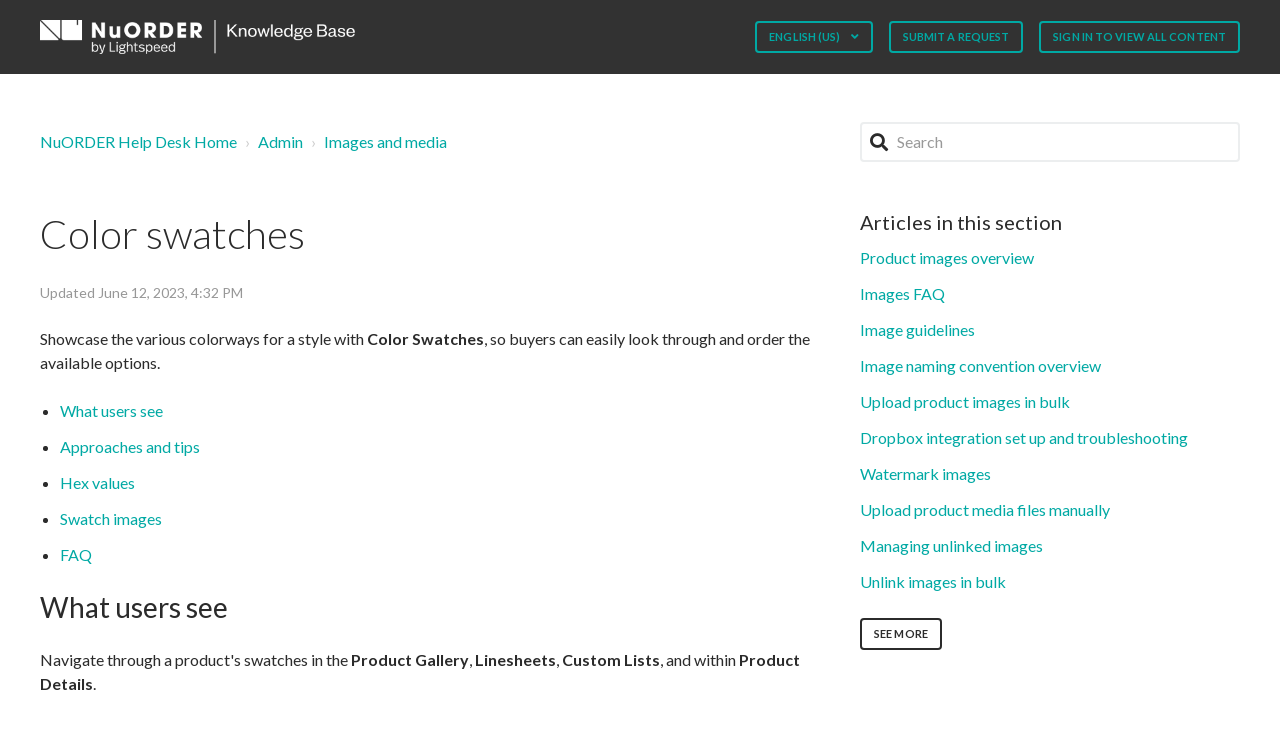

--- FILE ---
content_type: text/html; charset=utf-8
request_url: https://helpdesk.nuorder.com/hc/en-us/articles/360048301892-Color-swatches
body_size: 9038
content:
<!DOCTYPE html>
<html dir="ltr" lang="en-US">
<head>
  <meta charset="utf-8" />
  <!-- v26823 -->


  <title>Color swatches &ndash; NuORDER Help Desk Home</title>

  

  <meta name="description" content="Showcase the various colorways for a style with Color Swatches, so buyers can easily look through and order the available options.  What..." /><meta property="og:image" content="https://helpdesk.nuorder.com/hc/theming_assets/01JBFNM7P4X27G1XBKRY0T7R35" />
<meta property="og:type" content="website" />
<meta property="og:site_name" content="NuORDER Help Desk Home" />
<meta property="og:title" content="Color swatches" />
<meta property="og:description" content="Showcase the various colorways for a style with Color Swatches, so buyers can easily look through and order the available options.

What users see
Approaches and tips
Hex values
Swatch images
FAQ

..." />
<meta property="og:url" content="https://helpdesk.nuorder.com/hc/en-us/articles/360048301892-Color-swatches" />
<link rel="canonical" href="https://helpdesk.nuorder.com/hc/en-us/articles/360048301892-Color-swatches">
<link rel="alternate" hreflang="en-us" href="https://helpdesk.nuorder.com/hc/en-us/articles/360048301892-Color-swatches">
<link rel="alternate" hreflang="x-default" href="https://helpdesk.nuorder.com/hc/en-us/articles/360048301892-Color-swatches">

  <link rel="stylesheet" href="//static.zdassets.com/hc/assets/application-f34d73e002337ab267a13449ad9d7955.css" media="all" id="stylesheet" />
  <link rel="stylesheet" type="text/css" href="/hc/theming_assets/420414/2550606/style.css?digest=41856897920283">

  <link rel="icon" type="image/x-icon" href="/hc/theming_assets/01HZPHT7F64JTGJT7BNTF5G2JJ">

    <script async src="https://www.googletagmanager.com/gtag/js?id=G-127NCKZ6LR"></script>
<script>
  window.dataLayer = window.dataLayer || [];
  function gtag(){dataLayer.push(arguments);}
  gtag('js', new Date());
  gtag('config', 'G-127NCKZ6LR');
</script>


  <meta name="viewport" content="width=device-width, initial-scale=1.0" />


<!-- Google Tag Manager -->
<script>(function(w,d,s,l,i){w[l]=w[l]||[];w[l].push({'gtm.start':
new Date().getTime(),event:'gtm.js'});var f=d.getElementsByTagName(s)[0],
j=d.createElement(s),dl=l!='dataLayer'?'&l='+l:'';j.async=true;j.src=
'https://www.googletagmanager.com/gtm.js?id='+i+dl;f.parentNode.insertBefore(j,f);
})(window,document,'script','dataLayer','GTM-K6WDD42N');</script>
<!-- End Google Tag Manager -->





  <link href="https://fonts.googleapis.com/css?family=Lato:100,100i,300,300i,400,400i,700,700i,900,900i"
        rel="stylesheet">


<link rel="stylesheet" href="https://cdn.jsdelivr.net/npm/normalize.css@8.0.1/normalize.css" />
<link rel="stylesheet" href="https://use.fontawesome.com/releases/v5.4.2/css/all.css">
<link rel="stylesheet" href="//cdn.jsdelivr.net/highlight.js/9.10.0/styles/github.min.css" />
<link rel="stylesheet" href="//cdn.jsdelivr.net/jquery.magnific-popup/1.0.0/magnific-popup.css" />
<script src="//cdn.jsdelivr.net/npm/jquery@3.2"></script>
<script src="//cdn.jsdelivr.net/jquery.magnific-popup/1.0.0/jquery.magnific-popup.min.js"></script>
<script src="//cdn.jsdelivr.net/highlight.js/9.10.0/highlight.min.js"></script>

<script>
  window.LotusConfig = {};
  LotusConfig.css = {
    activeClass: 'is-active',
    hiddenClass: 'is-hidden'
  };
</script>
<script src="/hc/theming_assets/01HZPHT6596PXV630BVPQRN5NS"></script>
<script src="/hc/theming_assets/01HZPHT69JE0BKMD3657N1J7XK"></script>
<script src="/hc/theming_assets/01HZPHT76DNC1WY74142W54QPW"></script>
<script src="/hc/theming_assets/01HZPHT6J775X7THW04PF04BKA"></script>
<script src="/hc/theming_assets/01HZPHT61CYMW5F7ZNX8QM80NA"></script>
<script src="/hc/theming_assets/01HZPHT6T528XRB9XDA60JC1XQ"></script>
<script src="/hc/theming_assets/01HZPHT72CDT44AHFFEFXB7WAR"></script>
<script src="/hc/theming_assets/01HZPHT6DZ54F8V4EWQHTFCXDS"></script>
<script src="/hc/theming_assets/01HZPHT6PAKEA68F4BSRPS366C"></script>
<script src="/hc/theming_assets/01HZPHT6Y41G4E9G7782Z88M28"></script>

<!-- Intercom Messenger -->
<script>
  window.intercomSettings = {
    api_base: "https://api-iam.intercom.io",
    app_id: "hqw2y3w0",
  };
</script>

<script>
  // We pre-filled your app ID in the widget URL: 'https://widget.intercom.io/widget/hqw2y3w0'
  (function(){var w=window;var ic=w.Intercom;if(typeof ic==="function"){ic('reattach_activator');ic('update',w.intercomSettings);}else{var d=document;var i=function(){i.c(arguments);};i.q=[];i.c=function(args){i.q.push(args);};w.Intercom=i;var l=function(){var s=d.createElement('script');s.type='text/javascript';s.async=true;s.src='https://widget.intercom.io/widget/hqw2y3w0';var x=d.getElementsByTagName('script')[0];x.parentNode.insertBefore(s,x);};if(document.readyState==='complete'){l();}else if(w.attachEvent){w.attachEvent('onload',l);}else{w.addEventListener('load',l,false);}}})();
</script>
  
</head>
<body class="community-enabled">
  
  
  

  <!-- Google Tag Manager (noscript) -->
<noscript><iframe src="https://www.googletagmanager.com/ns.html?id=GTM-K6WDD42N"
height="0" width="0" style="display:none;visibility:hidden"></iframe></noscript>
<!-- End Google Tag Manager (noscript) -->

<script src="https://script.supademo.com/script.js"></script>


<a class="skip-navigation" tabindex="1" href="#main-content">Skip to main content</a>
<div class="layout">
  <div class="layout__head">
    <header class="topbar container " data-topbar>
      <div class="container-inner">
        <div class="topbar__inner">
          <div class="topbar__col clearfix">
            <div class="logo-wrapper">
              <div class="logo">
                <a title="Home" href="/hc/en-us">
                  <img src="/hc/theming_assets/01JBFNM7P4X27G1XBKRY0T7R35" alt="Logo">
                </a> 
              </div>
            </div>
            
              <p class="help-center-name">
                
                  
                
              </p>
            
            <button type="button" role="button" aria-label="Toggle Navigation" class="lines-button x" data-toggle-menu> <span class="lines"></span> </button>
          </div>
          <div class="topbar__col topbar__menu">
            <div class="topbar__collapse" data-menu>
              <div class="topbar__controls">
                
                  <div class="dropdown language-selector" aria-haspopup="true">
                    <a class="dropdown-toggle btn btn--topbar">
                      English (US)
                    </a>
                    <span class="dropdown-menu" role="menu">
                      
                        <a href="/hc/change_language/de?return_to=%2Fhc%2Fde" dir="ltr" rel="nofollow" role="menuitem">
                          Deutsch
                        </a>
                      
                        <a href="/hc/change_language/es?return_to=%2Fhc%2Fes" dir="ltr" rel="nofollow" role="menuitem">
                          Español
                        </a>
                      
                        <a href="/hc/change_language/fr?return_to=%2Fhc%2Ffr" dir="ltr" rel="nofollow" role="menuitem">
                          Français
                        </a>
                      
                        <a href="/hc/change_language/fr-ca?return_to=%2Fhc%2Ffr-ca" dir="ltr" rel="nofollow" role="menuitem">
                          Français (Canada)
                        </a>
                      
                        <a href="/hc/change_language/it?return_to=%2Fhc%2Fit" dir="ltr" rel="nofollow" role="menuitem">
                          Italiano
                        </a>
                      
                    </span>
                  </div>
                 
                
                <a class="btn btn--topbar" href="/hc/en-us/requests/new">Submit a request</a>
                
                  <a class="btn btn--topbar" rel="nofollow" data-auth-action="signin" title="Opens a dialog" role="button" href="/hc/en-us/signin?return_to=https%3A%2F%2Fhelpdesk.nuorder.com%2Fhc%2Fen-us%2Farticles%2F360048301892-Color-swatches">Sign in to view all content
                                   </a>
                
              </div>
            </div>
          </div>
        </div>
      </div>
    </header>
  </div>
  <div class="layout__main">

  <main role="main">
    <div class="container article-page">
  <div class="container-inner">
    <div class="row clearfix">
      <div class="column column--sm-8">
        <ol class="breadcrumbs">
  
    <li title="NuORDER Help Desk Home">
      
        <a href="/hc/en-us">NuORDER Help Desk Home</a>
      
    </li>
  
    <li title="Admin">
      
        <a href="/hc/en-us/categories/7123080922267-Admin">Admin</a>
      
    </li>
  
    <li title="Images and media">
      
        <a href="/hc/en-us/sections/7239236116635-Images-and-media">Images and media</a>
      
    </li>
  
</ol>

      </div>
      <div class="column column--sm-4">
        <div class="search-box search-box--small">
          <form role="search" class="search" data-search="" data-instant="true" autocomplete="off" action="/hc/en-us/search" accept-charset="UTF-8" method="get"><input type="hidden" name="utf8" value="&#x2713;" autocomplete="off" /><input type="search" name="query" id="query" placeholder="Search" autocomplete="off" aria-label="Search" /></form>
        </div>
      </div>
    </div>


    <div class="article-container" id="main-content">
      <div class="article-container__column article-container__sidenav">
        <div data-sidenav='{"mobileBreakpoint": 991}'></div>
      </div>
      <div class="article-container__column article-container__article">
        <article class="article clearfix" data-article itemscope
                 itemtype="http://schema.org/Article">
          <header class="article-header">
            <h1 class="article__title" itemprop="name">
              
              Color swatches
            </h1>

            <div class="article-meta">
              <div class="article-meta__col article-meta__col--main">
                <div class="entry-info ">
                  
                  <div class="entry-info__content">
                    
                    <!----this is for date edited--- [<div class="meta"><time datetime="2023-06-12T16:32:32Z" title="2023-06-12T16:32:32Z" data-datetime="calendar">June 12, 2023 16:32</time></div>]---------->
                     <div class="meta">
   										
      								Updated <time datetime="2023-06-12T16:32:32Z" title="2023-06-12T16:32:32Z" data-datetime="calendar">June 12, 2023 16:32</time>
   										
</div>
                  </div>
                </div>
              </div>
              
            </div>
          </header>

          <div class="article__body markdown" itemprop="articleBody">
            <p>Showcase the various colorways for a style with <strong>Color Swatches</strong>, so buyers can easily look through and order the available options.</p>
<ul>
<li><a href="#h_01G8E1X4PT3T4F17FAWYMTJ86K" target="_self">What users see</a></li>
<li><a href="#h_01G8E1Y9MAWJPPZ217AEGNMVQQ" target="_self">Approaches and tips</a></li>
<li><a href="#h_01G8EHYTX0ASS3NYAS3KC4WR60" target="_self">Hex values</a></li>
<li><a href="#h_01G8EHZ19E4D886DK0CVFJ0RAS" target="_self">Swatch images</a></li>
<li><a href="#h_01G8EHZ759QXBAFX85QVV0R4NH" target="_self">FAQ</a></li>
</ul>
<h2 id="h_01G8E1X4PT3T4F17FAWYMTJ86K">What users see</h2>
<p>Navigate through a product's swatches in the <strong>Product Gallery</strong>, <strong>Linesheets</strong>, <strong>Custom Lists</strong>, and within <strong>Product Details</strong>.</p>
<table style="border-collapse: collapse; width: 100%;" border="0">
<tbody>
<tr>
<td style="width: 50%;"><strong>Product Gallery, Linesheets, and Custom Lists:</strong></td>
<td style="width: 50%;"><strong>&nbsp; &nbsp; &nbsp;Product Details:</strong></td>
</tr>
<tr>
<td style="width: 50%;"><img style="border: 1px solid black;" src="/hc/article_attachments/7473244385691" alt="Color swatches in product gallery, linesheets, and custom lists." width="320" height="400" /></td>
<td style="width: 50%;">&nbsp; &nbsp; &nbsp;<img style="border: 1px solid black;" src="/hc/article_attachments/7473245591707" alt="Color swatches in product details." width="236" height="400" /></td>
</tr>
</tbody>
</table>
<p>&nbsp;</p>
<h2 id="h_01G8E1Y9MAWJPPZ217AEGNMVQQ">Approaches and tips</h2>
<p>Manage your swatches (hex or images) by navigating to <strong>Settings</strong> &gt; <strong>Brand Admin</strong> &gt; <strong>Imagery &amp; Media</strong> &gt; <strong>Color Swatches</strong>.</p>
<p>When entering <strong>Color Swatches</strong>, consider the following:</p>
<ul>
<li>Entering hex values&nbsp;is the most common approach to providing <strong>Color Swatches</strong>. Also, consider entering solid colorways via hex values and patterns via swatch images.</li>
<li>Enter<strong> Color Swatches</strong> (hex or images) manually or in bulk.</li>
<li>Swatches are generally assigned at the color level.</li>
<li>Swatches appear in alphabetical order, after the 1st swatch.</li>
<li>Swatches don't appear if your product is only available in 1 color.</li>
</ul>
<p><strong>Tip</strong>: As a quick way to see which colors are missing <strong>Color Swatches</strong>, use the <strong>Value</strong> filter and select <strong>None</strong>. You can also select <strong>Export</strong> for a spreadsheet with all colors and their <strong>Color Swatch</strong> value.</p>
<p><img style="border: 1px solid black;" src="/hc/article_attachments/7482150081947" alt="Review missing color swatches." /></p>
<h2 id="h_01G8EHYTX0ASS3NYAS3KC4WR60">Hex values</h2>
<p>To add or update an individual hex value select the plus (<strong>+</strong>) icon for the color, choose <strong>Hex Value</strong>, enter the hex value, and then <strong>Save</strong>. If needed, select the trash icon to remove a color value.</p>
<p><strong>Tip</strong>: Check out <a href="https://www.rgbtohex.net" target="_blank" rel="noopener">this resource</a> for converting RGB color values to hex.</p>
<p><img style="border: 1px solid black;" src="/hc/article_attachments/7474877629851" alt="Add a hex value." /></p>
<p>To add or update multiple hex values, select <strong>Export</strong> in the upper-right corner, which downloads a spreadsheet with all of your colors.</p>
<p><img style="border: 1px solid black;" src="/hc/article_attachments/7475470801307" alt="Bulk add hex values." width="344" height="172" /></p>
<p>Edit your exported spreadsheet with these specifications:</p>
<ul>
<li>Use the <strong>Hex Code</strong> column to enter hex values.</li>
<li>Don't include the pound symbol (<strong>#</strong>).</li>
<li>Make sure hex values are only 6 characters.</li>
<li>If you're not using a NuORDER <strong>Export</strong> file, put your color names in column A and your hex values in column B. The accepted file types are XLS, XLSX, or CSV.</li>
</ul>
<p>Return to <strong>Settings</strong> &gt; <strong>Brand Admin</strong> &gt; <strong>Imagery &amp; Media</strong> &gt; <strong>Color Swatches</strong> and select <strong>Bulk Upload</strong> to upload your file.</p>
<h2 id="h_01G8EHZ19E4D886DK0CVFJ0RAS">Swatch images</h2>
<p>To add or update an individual swatch image select the plus (<strong>+</strong>) icon for the color, choose <strong>Image</strong>, and then click and drag the file into the upload screen.</p>
<p>To add or update multiple swatch images, select <strong>Bulk Upload</strong>, and then drag multiple files into the upload screen.</p>
<p>Image specifications and upload tips:</p>
<ul>
<li>Make sure that the image pertains to and is named exactly for the selected color.</li>
<li>Exclude all special characters in file names. For example, for the color <strong>black/white</strong>, exclude the slash and name the file <strong>blackwhite.jpg</strong>.</li>
<li><strong>Accepted file type</strong>: JPG (only).</li>
<li><strong>Image size</strong>: 300px x 300px.</li>
<li><strong>File size</strong>: 70kb (max)</li>
<li><span>For the truest possible colors, make sure images are saved for web in the RGB format (<a href="https://www.web-development-blog.com/best-methods-to-optimize-jpeg-images-for-websites" target="_blank" rel="noopener">Learn more</a> about saving optimized images for the web.</span></li>
<li><strong>Bulk upload</strong>: Use the <strong>Export</strong> option in the the upper-right corner to download a spreadsheet with all of your colors, so you can see their exact names when naming your swatch image files.</li>
<li><strong>Bulk upload</strong>: You can upload up to 50 files at one time.</li>
</ul>
<p><img style="border: 1px solid black;" src="/hc/article_attachments/7481943064731" alt="Upload a swatch image." /></p>
<h2 id="h_01G8EHZ759QXBAFX85QVV0R4NH">FAQ</h2>
<p><strong>Q: Can I see which colors are missing a swatch?</strong></p>
<p>A: Yes. Use the <strong>Value</strong> filter and select <strong>None</strong> or select <strong>Export</strong> for a spreadsheet.</p>
<p><strong>Q: Can I remove the swatch assigned to a color?</strong></p>
<p>A: Yes. Select the trash icon next to a color.</p>
<p><strong>Q: Can I remove multiple color swatches at the same time?</strong></p>
<p>A: Yes. Use the <strong>Export</strong> option to obtain a spreadsheet of your colorways. In the exported spreadsheet, remove the entered hex values or image files and then select <strong>Bulk Upload</strong> to import the saved file.</p>
<p><strong>Q: How do I only show certain colorways for a product in a Linesheet?</strong></p>
<p>A: In this case, just add 1 tile for the product. While the additional colorways aren't shown in the Linesheet in this scenario, the buyer can still select the product to see the available colors in the <strong>Product Details</strong> page.</p>
<p><strong>Q: How do I display color swatches with multiple options (example: satin, wool, etc.)?</strong></p>
<p>A: Reach out to the NuORDER Support team to discuss options for your unique scenario.</p>
          </div>

          <div class="article__attachments">
            
          </div>

        </article>

        <footer class="article-footer clearfix">
          
            <div class="article-vote">
              <span
                    class="article-vote-question">Was this article helpful?</span>
              <div class="article-vote-controls">
                <button type="button" class="btn article-vote-controls__item article-vote-controls__item--up" data-auth-action="signin" aria-label="This article was helpful" aria-pressed="false">
                  <span class="fa fa-thumbs-up"></span>
                </button>
                <button type="button" class="btn article-vote-controls__item article-vote-controls__item--down" data-auth-action="signin" aria-label="This article was not helpful" aria-pressed="false">
                  <span class="fa fa-thumbs-down"></span>
                </button>
              </div>
              <small class="article-vote-count">
                <span class="article-vote-label">2 out of 4 found this helpful</span>
              </small>
            </div>
          
        </footer>

        

        

        
      </div>
      <div class="article-container__column article-container__toc">
        <div data-toc='{"mobileBreakpoint": 991}'></div>
      </div>
      
        <div
            class="article-container__column article-container__sidebar article-sidebar">
          <section class="section-articles">
            <h3 class="section-articles__title">Articles in this section</h3>
            <ul class="section-articles__list">
              
                <li class="section-articles__item">
                  <a href="/hc/en-us/articles/360040825432-Product-images-overview"
                    class="section-articles__link ">Product images overview</a>
                </li>
              
                <li class="section-articles__item">
                  <a href="/hc/en-us/articles/8268756081051-Images-FAQ"
                    class="section-articles__link ">Images FAQ</a>
                </li>
              
                <li class="section-articles__item">
                  <a href="/hc/en-us/articles/115001914546-Image-guidelines"
                    class="section-articles__link ">Image guidelines</a>
                </li>
              
                <li class="section-articles__item">
                  <a href="/hc/en-us/articles/204369359-Image-naming-convention-overview"
                    class="section-articles__link ">Image naming convention overview</a>
                </li>
              
                <li class="section-articles__item">
                  <a href="/hc/en-us/articles/201033763-Upload-product-images-in-bulk"
                    class="section-articles__link ">Upload product images in bulk</a>
                </li>
              
                <li class="section-articles__item">
                  <a href="/hc/en-us/articles/204661409-Dropbox-integration-set-up-and-troubleshooting"
                    class="section-articles__link ">Dropbox integration set up and troubleshooting</a>
                </li>
              
                <li class="section-articles__item">
                  <a href="/hc/en-us/articles/6330107920155-Watermark-images"
                    class="section-articles__link ">Watermark images</a>
                </li>
              
                <li class="section-articles__item">
                  <a href="/hc/en-us/articles/360047073831-Upload-product-media-files-manually"
                    class="section-articles__link ">Upload product media files manually</a>
                </li>
              
                <li class="section-articles__item">
                  <a href="/hc/en-us/articles/214847243-Managing-unlinked-images"
                    class="section-articles__link ">Managing unlinked images</a>
                </li>
              
                <li class="section-articles__item">
                  <a href="/hc/en-us/articles/4412973362971-Unlink-images-in-bulk"
                    class="section-articles__link ">Unlink images in bulk</a>
                </li>
              
            </ul>
            
              <a href="/hc/en-us/sections/7239236116635-Images-and-media"
                class="btn btn--default">See more</a>
            
          </section>
        </div>
      
    </div>
  </div>
</div>
  </main>

  </div>
<div class="layout__footer">
  <footer class="footer container">
    <div class="container-inner footer__inner">
      <div class="footer__col copyright">
        <p><b>Contact our Global Support Team</b></p>
				<p><a href="mailto:heroes@nuorder.com">heroes@nuorder.com</a></p>
        <p>You can reach us 24 hours a day, 6 days a week</p>

        
      </div>
      <div class="footer__col footer__col--social-links">
        <p><b>More Resources</b></p>
        <p><b><a href="https://learning-support.nuorder.com">NuORDER Learning and Support</a></b></p>
        <p><b><a href="https://www.nuorder.com/resources-archive/#filter-case-study">Case Studies</a></b></p>
        <p><b><a href="https://blog.nuorder.com/">Blog</a></b></p>
        
        
          <a href="https://www.facebook.com/NuORDERwholesale/" target="_blank" class="footer-social-link fab fa-facebook"></a>
        
        
          <a href="https://twitter.com/nuorder?lang=en" target="_blank" class="footer-social-link fab fa-twitter"></a>
        
        
        
          <a href="https://www.linkedin.com/company/nuorder-inc/" target="_blank" class="footer-social-link fab fa-linkedin"></a>
        
        
          <a href="https://www.instagram.com/nuorder/?hl=en" target="_blank" class="footer-social-link fab fa-instagram"></a>
        
      </div>
    </div>
  </footer>
</div>
</div>

<button class="scroll-to-top fa fa-angle-up" data-scroll-to-top></button>




  <!-- / -->

  
  <script src="//static.zdassets.com/hc/assets/en-us.f90506476acd6ed8bfc8.js"></script>
  <script src="https://nuorder.zendesk.com/auth/v2/host/without_iframe.js" data-brand-id="2550606" data-return-to="https://helpdesk.nuorder.com/hc/en-us/articles/360048301892-Color-swatches" data-theme="hc" data-locale="en-us" data-auth-origin="2550606,true,true"></script>

  <script type="text/javascript">
  /*

    Greetings sourcecode lurker!

    This is for internal Zendesk and legacy usage,
    we don't support or guarantee any of these values
    so please don't build stuff on top of them.

  */

  HelpCenter = {};
  HelpCenter.account = {"subdomain":"nuorder","environment":"production","name":"NuORDER"};
  HelpCenter.user = {"identifier":"da39a3ee5e6b4b0d3255bfef95601890afd80709","email":null,"name":"","role":"anonymous","avatar_url":"https://assets.zendesk.com/hc/assets/default_avatar.png","is_admin":false,"organizations":[],"groups":[]};
  HelpCenter.internal = {"asset_url":"//static.zdassets.com/hc/assets/","web_widget_asset_composer_url":"https://static.zdassets.com/ekr/snippet.js","current_session":{"locale":"en-us","csrf_token":null,"shared_csrf_token":null},"usage_tracking":{"event":"article_viewed","data":"BAh7CDoLbG9jYWxlSSIKZW4tdXMGOgZFVDoPYXJ0aWNsZV9pZGwrCEQXjdRTADoKX21ldGF7DDoPYWNjb3VudF9pZGkDPmoGOhNoZWxwX2NlbnRlcl9pZGkE/RLsCzoNYnJhbmRfaWRpA07rJjoMdXNlcl9pZDA6E3VzZXJfcm9sZV9uYW1lSSIOQU5PTllNT1VTBjsGVDsASSIKZW4tdXMGOwZUOhphbm9ueW1vdXNfdHJhY2tpbmdfaWQw--333c8c60b5a02882ef2c8cea6c7d5ddc8941c3a4","url":"https://helpdesk.nuorder.com/hc/activity"},"current_record_id":"360048301892","current_record_url":"/hc/en-us/articles/360048301892-Color-swatches","current_record_title":"Color swatches","current_text_direction":"ltr","current_brand_id":2550606,"current_brand_name":"NuORDER","current_brand_url":"https://nuorder.zendesk.com","current_brand_active":true,"current_path":"/hc/en-us/articles/360048301892-Color-swatches","show_autocomplete_breadcrumbs":true,"user_info_changing_enabled":false,"has_user_profiles_enabled":false,"has_end_user_attachments":true,"user_aliases_enabled":true,"has_anonymous_kb_voting":false,"has_multi_language_help_center":true,"show_at_mentions":false,"embeddables_config":{"embeddables_web_widget":true,"embeddables_help_center_auth_enabled":false,"embeddables_connect_ipms":false},"answer_bot_subdomain":"static","gather_plan_state":"subscribed","has_article_verification":true,"has_gather":true,"has_ckeditor":false,"has_community_enabled":true,"has_community_badges":true,"has_community_post_content_tagging":false,"has_gather_content_tags":true,"has_guide_content_tags":true,"has_user_segments":true,"has_answer_bot_web_form_enabled":false,"has_garden_modals":false,"theming_cookie_key":"hc-da39a3ee5e6b4b0d3255bfef95601890afd80709-2-preview","is_preview":false,"has_search_settings_in_plan":true,"theming_api_version":2,"theming_settings":{"toggle_translations":false,"body_bg":"#fff","brand_primary":"rgba(43, 43, 43, 1)","brand_secondary":"rgba(12, 90, 85, 1)","text_color":"rgba(43, 43, 43, 1)","link_color":"rgba(0, 169, 164, 1)","button_color":"rgba(43, 43, 43, 1)","brand_info":"rgba(0, 169, 164, 1)","brand_success":"#0c9","brand_warning":"#fad782","brand_danger":"#ff5252","font_size_base":"16px","font_family_base":"'Lato', sans-serif","line_height_base":"1.5","border_radius_base":"4px","border_width":"2px","logo":"/hc/theming_assets/01JBFNM7P4X27G1XBKRY0T7R35","logo_height":"34px","favicon":"/hc/theming_assets/01HZPHT7F64JTGJT7BNTF5G2JJ","toggle_help_center_title":true,"help_center_title":"","topbar_bg":"rgba(50, 50, 50, 1)","toggle_topbar_border":false,"topbar_border_color":"#0c9","topbar_text_color":"#fff","topbar_link_color":"rgba(51, 106, 235, 1)","topbar_button_color":"rgba(0, 169, 164, 1)","footer_bg":"rgba(50, 50, 50, 1)","footer_text_color":"#fff","footer_link_color":"rgba(0, 169, 164, 1)","footer_social_link_color":"#fff","toggle_footer_creator_text":false,"footer_social_icon_height":"16px","toggle_custom_blocks":true,"toggle_promoted_articles":false,"toggle_category_list":false,"toggle_category_tree":false,"category_tree_type":"accordion","toggle_recent_activities":false,"hero_unit_mask_bg":"rgba(0, 169, 164, 1)","hero_unit_mask_opacity":"0.4","hero_homepage_image":"/hc/theming_assets/01HZPHT7NQ66NJ6RFT5XW1ZAGK","hero_title":"How can we help?","search_placeholder":"Search NuORDER's knowledge base","icon_color":"rgba(80, 80, 80, 1)","icon_height":"56px","custom_block_1_toggle":true,"custom_block_1_type":"custom","custom_block_1_icon":"/hc/theming_assets/01HZPHT7STP02QQ0XPBDGNN3EH","custom_block_1_title":"Assortments","custom_block_1_url":"https://helpdesk.nuorder.com/hc/en-us/categories/18135628474907","custom_block_2_toggle":true,"custom_block_2_type":"custom","custom_block_2_icon":"/hc/theming_assets/01HZPHT7Y0S3A5WGW8V44QK3QF","custom_block_2_title":"Payments","custom_block_2_url":"https://helpdesk.nuorder.com/hc/en-us/categories/200538869","custom_block_3_toggle":true,"custom_block_3_type":"custom","custom_block_3_icon":"/hc/theming_assets/01HZPHT8250S4P04Y3MGY93WP4","custom_block_3_title":"Integrations","custom_block_3_url":"https://helpdesk.nuorder.com/hc/en-us/categories/200539259-Integrations","custom_block_4_toggle":true,"custom_block_4_type":"custom","custom_block_4_icon":"/hc/theming_assets/01HZPHT865CNR6K0BX8AD52EPP","custom_block_4_title":"Mobile/ipad","custom_block_4_url":"https://helpdesk.nuorder.com/hc/en-us/categories/115001256126","custom_block_5_toggle":true,"custom_block_5_type":"custom","custom_block_5_icon":"/hc/theming_assets/01HZPHT8A0AKE3PTT80V1MPJBP","custom_block_5_title":"Release Notes","custom_block_5_url":"https://helpdesk.nuorder.com/hc/en-us/categories/200261689","custom_block_6_toggle":true,"custom_block_6_type":"custom","custom_block_6_icon":"/hc/theming_assets/01HZPHT8E20CHGMQJR3EPV4YG3","custom_block_6_title":"Admin","custom_block_6_url":"https://helpdesk.nuorder.com/hc/en-us/categories/7123080922267-Admin","custom_block_7_toggle":true,"custom_block_7_type":"custom","custom_block_7_icon":"/hc/theming_assets/01HZPHT8K110XC4VZR3E3CJSNA","custom_block_7_title":"Buyer","custom_block_7_url":"https://helpdesk.nuorder.com/hc/en-us/categories/7123033610651-Buyer","custom_block_8_toggle":true,"custom_block_8_type":"custom","custom_block_8_icon":"/hc/theming_assets/01HZPHT8PVWF4YF08CH92FMMS3","custom_block_8_title":"Sales rep","custom_block_8_url":"https://helpdesk.nuorder.com/hc/en-us/categories/7123063532699-Sales-Rep","custom_block_9_toggle":true,"custom_block_9_type":"custom","custom_block_9_icon":"/hc/theming_assets/01HZPHT8V2FQE20F3B4VQVT2VY","custom_block_9_title":"Learning \u0026 Support","custom_block_9_url":"https://nuorder.thoughtindustries.com/","custom_block_10_toggle":true,"custom_block_10_type":"custom","custom_block_10_icon":"/hc/theming_assets/01J1T1QQHAT6KNKZR83AD53MNJ","custom_block_10_title":"Style Guide (Internal)","custom_block_10_url":"https://helpdesk.nuorder.com/hc/en-us/categories/27070695937307-Style-Guide-Internal","bottom_cta_title":"Can't Find What You're Looking For?","bottom_cta_subtitle":"Our Customer Support Team are here for you! Raise a ticket, email or click on Help","toggle_facebook_icon":true,"facebook_url":"https://www.facebook.com/NuORDERwholesale/","toggle_twitter_icon":true,"twitter_url":"https://twitter.com/nuorder?lang=en","toggle_youtube_icon":false,"youtube_url":"https://youtube.com","toggle_linkedin_icon":true,"linkedin_url":"https://www.linkedin.com/company/nuorder-inc/","toggle_instagram_icon":true,"instagram_url":"https://www.instagram.com/nuorder/?hl=en","show_articles_in_section":true,"show_article_author":false,"show_article_comments":false,"show_follow_article":false,"show_article_sharing":false,"show_follow_section":false,"show_follow_community_post":false,"show_community_post_sharing":false,"show_follow_community_topic":false},"has_pci_credit_card_custom_field":true,"help_center_restricted":false,"is_assuming_someone_else":false,"flash_messages":[],"user_photo_editing_enabled":true,"user_preferred_locale":"en-us","base_locale":"en-us","login_url":"/hc/en-us/signin?return_to=https%3A%2F%2Fhelpdesk.nuorder.com%2Fhc%2Fen-us%2Farticles%2F360048301892-Color-swatches","has_alternate_templates":true,"has_custom_statuses_enabled":true,"has_hc_generative_answers_setting_enabled":true,"has_generative_search_with_zgpt_enabled":false,"has_suggested_initial_questions_enabled":false,"has_guide_service_catalog":true,"has_service_catalog_search_poc":false,"has_service_catalog_itam":false,"has_csat_reverse_2_scale_in_mobile":false,"has_knowledge_navigation":false,"has_unified_navigation":false,"has_csat_bet365_branding":false,"version":"v26823","dev_mode":false};
</script>

  
  
  <script src="//static.zdassets.com/hc/assets/hc_enduser-2a5c7d395cc5df83aeb04ab184a4dcef.js"></script>
  <script type="text/javascript" src="/hc/theming_assets/420414/2550606/script.js?digest=41856897920283"></script>
  
</body>
</html>

--- FILE ---
content_type: text/javascript; charset=utf-8
request_url: https://helpdesk.nuorder.com/hc/theming_assets/420414/2550606/script.js?digest=41856897920283
body_size: 159
content:
$(function() {
  SearchResultsFilters.init();
  HeroUnit.init();
  ScrollToTop.init();
  MenuToggle.init();
  CategoryAccordion.init();
});

// Hide Zendesk Web Widget if it's installed. Can be removed after Intercom launch.
if (typeof zE === 'function') {
    zE('webWidget', 'hide');
}

// 07 October 2025 - Swifteq Helpcenter Analytics tracking snippet.
window.hcm = {};
function hcmanager(account_key, dataset_id, domain, script_url) {
window.hcm._accountKey = account_key;
window.hcm._datasetId = dataset_id;
window.hcm._domain = domain;
var script = document.createElement("script");
script.type = "application/javascript";
script.src = script_url;
var first = document.getElementsByTagName('script')[0];
first.parentNode.insertBefore(script, first);
}
hcmanager('4b7a7b1dd85730f79069ec9c3da9316a', '68e51e5346f2a57a18b47361', 'https://hcmanager.swifteq.com', 'https://scripts.swifteq.com/hc_events.js');